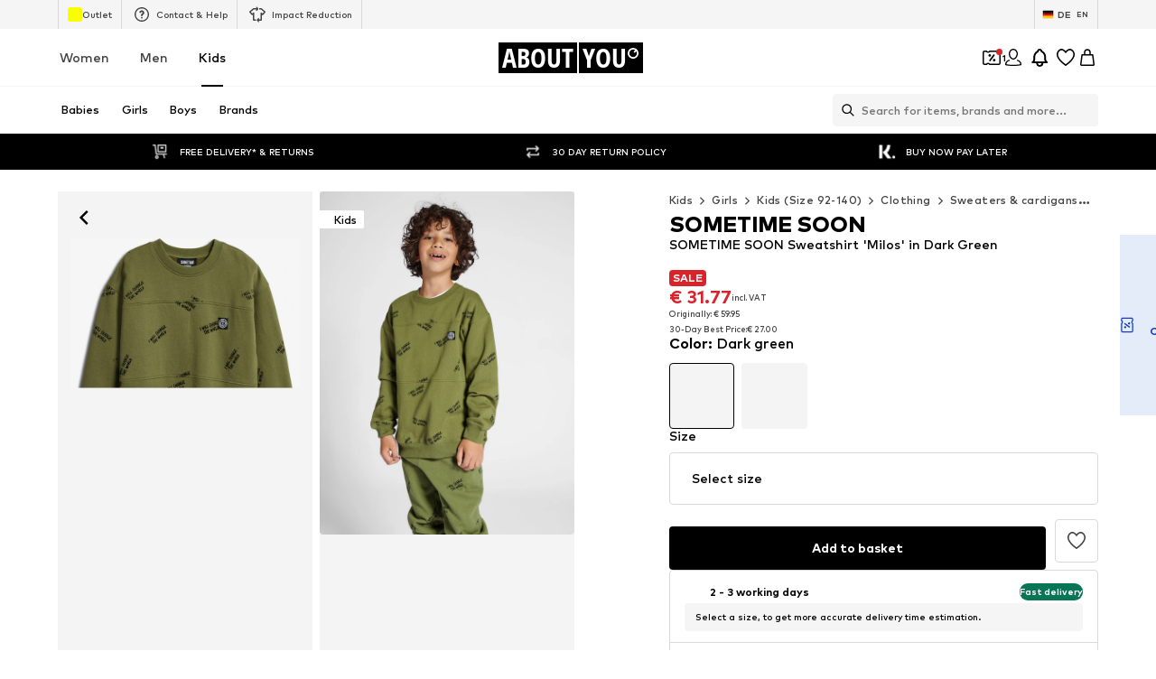

--- FILE ---
content_type: image/svg+xml
request_url: https://assets.aboutstatic.com/assets/ic-price-info-4V4cTopl.svg
body_size: -183
content:
<svg xmlns="http://www.w3.org/2000/svg" fill="none" viewBox="0 0 16 16"><path d="M6.448 1.5c.486 0 .952.193 1.296.537l1.61 1.61a.5.5 0 1 1-.708.707l-1.609-1.61a.834.834 0 0 0-.507-.24L6.448 2.5H3A1.5 1.5 0 0 0 1.5 4v3.448l.004.082c.019.191.103.37.24.507l5.14 5.14a1.108 1.108 0 0 0 1.565 0l.197-.197a.5.5 0 0 1 .708.707l-.198.197a2.107 2.107 0 0 1-2.98 0l-5.139-5.14A1.834 1.834 0 0 1 .5 7.448V4A2.5 2.5 0 0 1 3 1.5h3.448Zm5.219 3.333a3.834 3.834 0 1 1-.002 7.668 3.834 3.834 0 0 1 .002-7.668Zm0 1a2.834 2.834 0 1 0 0 5.669 2.834 2.834 0 0 0 0-5.669ZM11.668 8a.5.5 0 0 1 .5.5v2a.5.5 0 0 1-1 0v-2a.5.5 0 0 1 .5-.5Zm0-1.5a.5.5 0 1 1-.001 1.001.5.5 0 0 1 .001-1.001ZM4 3.833a1.167 1.167 0 1 1 0 2.335 1.167 1.167 0 0 1 0-2.335Zm0 1a.167.167 0 1 0 0 .335.167.167 0 0 0 0-.335Z" fill="#434343"/></svg>


--- FILE ---
content_type: application/javascript
request_url: https://assets.aboutstatic.com/assets/gender_switch_element-CiFuGDwM.js
body_size: 1572
content:
import{n as _,w as D,M as F,a as T,A as H,x as V,b as $,e as q,c as K,d as N}from"./SizeAdvisorWidget-DsxWIAuY.js";import{O as I,r as a,j as e,s as f,aj as W,ai as G,aB as M,D as U,X,M as w,_ as Y,V as Z,W as J,e2 as Q,e3 as ee}from"./index-B5gYRi2g.js";import{K as oe,L as te,N as ne,O as se,m as ie,M as ae}from"./Sizes.eager-DT_H0D2R.js";import{a as b,S as re}from"./CouponCard-7sW9J9Tm.js";const ce="scrollToShopTheLook",Le=()=>{const{disableScrollToSection:o,scrollToSection:r,shouldScrollToSection:t,ScrollToTarget:s}=_(ce);return{scrollToShopTheLook:r,disableScrollToShopTheLook:o,shouldScrollShopTheLookIntoView:t,ScrollToTarget:s}},le=({brand:o,product:r,sizeSelection:t,withFlyout:s,sizeSelectionStateManagerKey:i,isOpenSizeReminder:m,setIsOpenSizeReminder:d})=>{var z;const{t:u}=I(),{isOpen:C,cancel:p,open:P}=b(i),n=t.type,{showSizeReminder:c,sizeReminderSize:x}=oe((n==null?void 0:n.$case)==="oneSize"&&n.oneSize.size?[n.oneSize.size.sizeId]:[]);a.useEffect(()=>{(n==null?void 0:n.$case)==="oneSize"&&n.oneSize.size&&c(n.oneSize.size)},[n,c]);const y=g=>{c(g),p()},h=()=>{P()},l=()=>{p()};return e.jsxs(e.Fragment,{children:[((z=t.type)==null?void 0:z.$case)!=="oneSize"&&e.jsx(Se,{LayoutComponent:he,"data-testid":"sizeFlyout",openerContent:s&&e.jsx(D,{}),headerContent:e.jsx(ne,{product:r,saleBadges:[],productPrice:void 0,enableSelectYourSizeTitle:!0}),onOpenerClick:h,onClose:s?()=>{}:l,open:s?!1:t&&C,bodyContent:!s&&t&&e.jsx(te,{product:r,onSizeSelect:()=>{},selectedSize:void 0,sizeSelection:t,showSizeReminder:y,disableSoldOut:!0}),footerContent:s&&e.jsx(W,{label:u("Close"),onClick:l})}),e.jsx(se,{brand:o,product:r,SizeReminderLayoutComponent:me,sizeReminderSize:x,sizeSelectionOpenedStateKey:i,onResetSizeReminderSize:()=>{c(void 0),d(!1)},isOneSize:(n==null?void 0:n.$case)==="oneSize",isOpen:m})]})},de=()=>G,Se=f(de())({name:"StyledContentPopper",class:"s1q1qrgo",propsAsIs:!0}),me=o=>e.jsx(pe,{...o}),ue=()=>M,pe=f(ue())({name:"LayerCorrectedFlyout",class:"l1dcyht3",propsAsIs:!0}),he=o=>e.jsx(Ce,{...o}),ze=()=>M,Ce=f(ze())({name:"SizeSelectionFlyout",class:"s14ks10a",propsAsIs:!0}),Pe=o=>e.jsx(U,{request:ie(),Error:null,View:le,viewProps:o}),xe=a.memo(K),ye=a.memo(q),ge=a.memo($),Oe=a.memo(H),fe=a.memo(N),Te=a.memo(Pe),Re=({close:o,isOpen:r,productId:t,filteredSizeId:s,selectedSize:i,setSelectedSize:m,onSuccess:d,sizeSelectionStateManagerKey:u,showToastMessage:C=!1,showAddToWishlistButton:p=!1,trackingData:P,renderInPortal:n,overrideBETrackingDataState:c,couponPromotionId:x})=>{const{t:y}=I(),[h,l]=a.useState(t),[z,g]=a.useState(!1),{isOpen:j,cancel:k}=b(u),[L,R]=a.useState(),A=X();a.useEffect(()=>{t&&l(t)},[t]);const B=({freeDeliverySection:O,statusSuccessSections:E})=>{o(),C&&V(A,y),d==null||d({productId:h,freeDeliverySection:O,statusSuccessSections:E})},v=()=>{j&&k(),o()},S=h||t;return e.jsx(F,{isOpen:r,onClose:v,renderInPortal:n,onUnmount:()=>{l(void 0)},imageSlider:e.jsx(fe,{redirectOnClick:!0,showThumbnails:!0,showAddToWishlistButton:p,productId:S,replaceHistory:!0,skipDefaultState:!0,previewImage:L}),priceAndBrand:e.jsx(xe,{brandLogoAlignment:"left",selectedSize:i,productId:S,skipDefaultState:!0,PriceLegalInfoLayoutComponent:w}),prominentBanner:e.jsx(ye,{productId:S,selectedCouponPromotionId:x,couponVariant:"coupon-sticky-bar",hideCampaignCountdown:!0}),productSelection:e.jsxs(e.Fragment,{children:[e.jsx(ge,{disablePreviewImage:!0,disableRedirect:!0,ColorSelectionLayoutComponent:T,productId:S,onProductSelectionClick:O=>{l(O),m(void 0)},setPreviewImage:R,isInMiniADPDialog:!0}),e.jsx(Te,{setIsOpenSizeReminder:g,sizeSelectionStateManagerKey:re.NO_SIZE_SELECTED_SELECTION,isOpenSizeReminder:z})]}),sizeSelection:e.jsxs(e.Fragment,{children:[e.jsx(Oe,{selectedSize:i,setSelectedSize:m,showPriceInSizeSelectionHeader:!1,showSizeAdvisor:!0,SizeReminderLayoutComponent:w,SizeSelectionLayoutComponent:T,showWishlistButton:!1,productId:S,onAddToBasketSuccess:B,filteredSizeId:s,replaceHistory:!0,trackingData:P,sizeSelectionStateManagerKey:u,overrideBETrackingDataState:c}),i&&t&&e.jsx(we,{availability:i.availability,productId:t,sizeId:i.sizeId,showBorderRadius:!0})]})})},we=Y(ae).withConfig({componentId:"sc-108bab-0"})(["margin-top:10px;",""],Z(J(["max-width:270px;width:100%;"]))),Ie=()=>({category:ee(),label:""}),Ae=(o,r)=>{const t=o.pos+r,s=Ie();for(;o.pos<t;){const i=o.uint32();switch(i>>>3){case 1:s.category=Q(o,o.uint32());break;case 2:s.label=o.string();break;default:o.skipType(i&7);break}}return s};export{Re as P,ce as S,Pe as a,le as b,Ae as d,Le as u};
//# sourceMappingURL=gender_switch_element-CiFuGDwM.js.map


--- FILE ---
content_type: application/javascript
request_url: https://assets.aboutstatic.com/assets/useSSOCallbackHandler-Co_RtSkA.js
body_size: 2438
content:
const __vite__mapDeps=(i,m=__vite__mapDeps,d=(m.f||(m.f=[typeof window !== 'undefined' ? window.setClientPublicPath("assets/service.grpc-CtN3Eu0F.js") : "/assets/service.grpc-CtN3Eu0F.js",typeof window !== 'undefined' ? window.setClientPublicPath("assets/index-B5gYRi2g.js") : "/assets/index-B5gYRi2g.js",typeof window !== 'undefined' ? window.setClientPublicPath("assets/colors-Cw1gp2ec.js") : "/assets/colors-Cw1gp2ec.js",typeof window !== 'undefined' ? window.setClientPublicPath("assets/minimal-BFka5DYH.js") : "/assets/minimal-BFka5DYH.js",typeof window !== 'undefined' ? window.setClientPublicPath("assets/coins_history_transaction-CrUrrz3M.js") : "/assets/coins_history_transaction-CrUrrz3M.js"])))=>i.map(i=>d[i]);
import{dY as z,a as k,dZ as K,O as R,cZ as H,c_ as G,d_ as V,au as U,j as p,bh as Y,s as y,I as q,Q as F,bN as Z,ag as Q,B as X,X as J,r as i,d$ as ee,e0 as te,e1 as ne,aI as se}from"./index-B5gYRi2g.js";import{R as ae}from"./header-background-expanded-C7PGlYR-.js";import{u as oe,S as ie,g as re}from"./useFacebookLoginHandler-BwlQVd3q.js";const we="/__/sso_callback",C="SSO_CALLBACK_EVENT",ce=()=>`SSO_CHANNEL_${z()}`,T=()=>k(()=>import("./service.grpc-CtN3Eu0F.js"),__vite__mapDeps([0,1,2,3,4]),import.meta.url).then(l=>l.AuthenticationService_LogInWithCode);T.method="aysa_api.services.authentication.v1.AuthenticationService/LogInWithCode";const le=()=>k(()=>import("./service.grpc-CtN3Eu0F.js"),__vite__mapDeps([0,1,2,3,4]),import.meta.url).then(l=>l.AuthenticationService_GetSSOButtons);le.method="aysa_api.services.authentication.v1.AuthenticationService/GetSSOButtons";const xe=({onClick:l,isOpen:b,onClose:c})=>{const m=K("login-backdrop"),{t:o}=R(),{focusManagementRefCallback:f,isTopMostPopover:S}=H({isOpen:b,priority:1});G({key:"Escape",onKeyDown:c,disabled:S===!1});const g=V()==="ios";return!m||g?null:U.createPortal(p.jsx(Y,{mounted:b,duration:500,children:p.jsx(ue,{onClick:l,children:p.jsxs(pe,{ref:f(),children:[p.jsx(be,{"aria-label":o("Close"),onClick:c,children:p.jsx(q,{asset:F.Close,size:"M",fill:"white"})}),p.jsx(he,{size:"px18",color:"White",children:o("Window not appearing? <br /> We'll help you open it to sign in.")}),p.jsx(fe,{variant:"secondary",children:o("Continue")})]})})}),m)},de=()=>Z,ue=y(de())({name:"Backdrop",class:"br2kgj6",propsAsIs:!0}),pe=y("div")({name:"ContentWrapper",class:"cjz730o",propsAsIs:!1}),ge=()=>ae,he=y(ge())({name:"StyledText",class:"s1yun3qu",propsAsIs:!0}),me=()=>X,fe=y(me())({name:"StyledButton",class:"sa62lh1",propsAsIs:!0}),ye=()=>Q,be=y(ye())({name:"StyledCloseButton",class:"s1yde0xe",propsAsIs:!0}),O={head:`
<style>
  body {
    margin: 0;
    padding: 20px;
    box-sizing: border-box;
    display: flex;
    flex-direction: column;
    justify-content: center;
    align-items: center;
    height: 100vh;
    font-family: Inter, sans-serif;
    text-align: center;
    height: 100vh;
  }
  
  .spinner-container {
    display: flex;
    justify-content: center;
    align-items: center;
    height: 100%;
    margin-top: 50px;
  }

  .spinner {
    display: inline-block;
    position: relative;
    width: 4rem;
    height: 4rem;
  }

  .spinner-ring {
    box-sizing: border-box;
    position: absolute;
    width: 51px;
    height: 51px;
    margin: 6px;
    border-radius: 50%;
    border: 4px solid #000;
    animation: spinner-frames 1.2s cubic-bezier(0.5, 0, 0.5, 1) infinite;
    border-color: #000 transparent transparent transparent;
  }

  .spinner-ring-1 {
    animation-delay: -0.45s;
  }

  .spinner-ring-2 {
    animation-delay: -0.3s;
  }

  .spinner-ring-3 {
    animation-delay: -0.15s;
  }

  @keyframes spinner-frames {
    0% {
      transform: rotate(0deg);
    }
    100% {
      transform: rotate(360deg);
    }
  }
</style>
`.trim(),body:`
<div class="spinner-container">
  <div class="spinner">
    <div class="spinner-ring spinner-ring-1"></div>
    <div class="spinner-ring spinner-ring-2"></div>
    <div class="spinner-ring spinner-ring-3"></div>
  </div>
</div>
`.trim()},Ae=({isSignUp:l,disableSuccessToast:b})=>{const{t:c}=R(),m=J(),o=i.useRef(null),[f,S]=i.useState(!1),g=i.useRef(void 0),d=i.useRef(void 0),v=i.useRef(null),A=l?"register":"login",{Log:r,resetLoggerInstanceId:M}=ee(),{handleAuthResponse:L,loading:j,setLoading:w}=oe({disableSuccessToast:b}),B=te(T),W=i.useCallback(({error:e,state:t,error_description:a,popupCommunicationChannel:s})=>{var P;if(e&&(a!=null&&a.includes("Login cancelled by user"))){r({event:"sso-cancelled-by-user",state:t});return}r({event:"sso-fe-error",state:t,attributes:{reason:"redirect",error_detail:`${e!=null?e:"NA"}:${a!=null?a:"NA"}`,popup_communication_channel:s}});const n=c("Sorry, something went wrong! Please try again later."),u=c("You need to give email permissions to be able to log in. Please do so while logging in."),I=e!=null&&e.includes("IDENTITY_PROVIDER_MISSED_EMAIL")?u:n;m({type:"ERROR",content:I}),(P=d.current)==null||P.call(d,I)},[r,c]),x=i.useCallback(e=>{var t;m({type:"ERROR",content:e}),(t=d.current)==null||t.call(d,e)},[]),D=i.useCallback(({code:e,state:t},a)=>{r({event:"sso-redirect",state:t,attributes:{popup_communication_channel:a}}),w(!0),B.mutateAsync({code:e,state:t}).then(s=>(r({event:"sso-success",state:t,attributes:{popup_communication_channel:a}}),L({method:A,medium:s.customer.authenticationMethod.type})(s))).then(()=>{var s;(s=g.current)==null||s.call(g)}).catch(s=>{var u;if(s instanceof ie){r({event:"sso-fe-error",state:t,attributes:{reason:"unknown",error_detail:`${s.message}:NA`,popup_communication_channel:a}});return}const n=re(s);r({event:"sso-fe-error",state:t,attributes:{reason:"login-with-code",code:(u=n.code)!=null?u:null,error_detail:`${n.message}:${n.code}`,popup_communication_channel:a}}),x(c("Sorry, something went wrong! Please try again later."))}).finally(()=>{M(),w(!1)})},[c,r,A,w,L,x]),E=i.useCallback(()=>{const a=(window.innerWidth-750)/2,s=(window.innerHeight-750)/2,n=window.open("","sso_auth_popup",`width=750,height=750,top=${s},left=${a},resizable=yes,scrollbars=yes,status=yes`);return n==null||n.document.head.insertAdjacentHTML("afterbegin",O.head),n==null||n.document.body.insertAdjacentHTML("afterbegin",O.body),n},[]),$=({ssoButton:e,onSuccess:t,onError:a,popupInstance:s})=>{g.current=t,d.current=a,v.current={idp:e.idp,idpKey:e.idpKey},o.current&&h(),r({event:"sso-open-url",state:null,attributes:{idp_key:e.idpKey,idp:e.idp}}),S(!0);const n=s||E();n.location.href=e.url,o.current=n,(!n||n.closed)&&(h(),se.unSampledLog("IDP Popup blocked or could not be opened",{ssoUrl:e.url}))},N=()=>{o.current&&o.current.focus()},h=()=>{if(o.current)try{o.current.close()}catch{}S(!1),o.current=null},_=i.useCallback((e,t)=>{const{code:a,state:s,error:n,error_description:u}=e;if(n||u){W({error:n,error_description:u,state:s,popupCommunicationChannel:t});return}a&&s&&D({code:a,state:s},t),(!a||!s)&&x(c("Sorry, something went wrong! Please try again later."))},[]);return i.useEffect(()=>{if(!f)return;const e=t=>{t.origin===window.location.origin&&t.data.type===C&&(h(),_(t.data.data,"PostMessage"))};return window.addEventListener("message",e),()=>{window.removeEventListener("message",e)}},[_,f]),i.useEffect(()=>{if(typeof BroadcastChannel>"u")return;const e=ce(),t=new window.BroadcastChannel(e),a=s=>{var n;((n=s.data)==null?void 0:n.type)===C&&(h(),_(s.data.data,"BroadcastChannel"))};return t.addEventListener("message",a),()=>{t.removeEventListener("message",a),t.close()}},[_]),ne(()=>{var e,t;o.current&&o.current.closed&&(h(),r({event:"sso-cancelled-by-user",state:null,attributes:{idp:(e=v.current)==null?void 0:e.idp,idp_key:(t=v.current)==null?void 0:t.idpKey}}))},300),{isAuthenticating:j,ssoPopup:{isOpen:f,open:$,focus:N,close:h,createPopup:E}}};export{le as A,xe as P,we as S,C as a,ce as g,Ae as u};
//# sourceMappingURL=useSSOCallbackHandler-Co_RtSkA.js.map


--- FILE ---
content_type: application/javascript
request_url: https://assets.aboutstatic.com/assets/service.grpc-CJR9uzPY.js
body_size: -218
content:
import{h as n,aL as o,aM as i,d as u,e as p,c as d}from"./index-B5gYRi2g.js";const g=(e,a)=>(p(e.uint32(10).fork(),a.config).ldelim(),e.uint32(128).int64(a.productId),e.uint32(138).string(a.url),e.uint32(146).string(a.brandSlug),e),l=()=>({breadcrumbs:[]}),r=(e,a)=>{const c=e.pos+a,t=l();for(;e.pos<c;){const s=e.uint32();switch(s>>>3){case 1:t.product=e.string();break;case 2:t.breadcrumbs.push(m(e,e.uint32()));break;default:e.skipType(s&7);break}}return t},b=()=>({name:"",url:""}),m=(e,a)=>{const c=e.pos+a,t=b();for(;e.pos<c;){const s=e.uint32();switch(s>>>3){case 1:t.name=e.string();break;case 2:t.url=e.string();break;default:e.skipType(s&7);break}}return t},k=()=>({meta:d()}),D=(e,a)=>{const c=e.pos+a,t=k();for(;e.pos<c;){const s=e.uint32();switch(s>>>3){case 1:t.meta=u(e,e.uint32());break;case 2:t.jsonLd=r(e,e.uint32());break;case 3:t.product=i(e,e.uint32());break;case 4:t.brand=o(e,e.uint32());break;case 5:t.recommendedTargetGroup=n(e);break;default:e.skipType(s&7);break}}return t},h=(e,a,c)=>e.unary({methodName:"GetPageMetaData",serviceName:"aysa_api.services.article_detail_page.v1.meta.ArticleDetailMetaService",encodeRequest:g,decodeResponse:D},a,c);h.method="aysa_api.services.article_detail_page.v1.meta.ArticleDetailMetaService/GetPageMetaData";export{h as ArticleDetailMetaService_GetPageMetaData};
//# sourceMappingURL=service.grpc-CJR9uzPY.js.map
